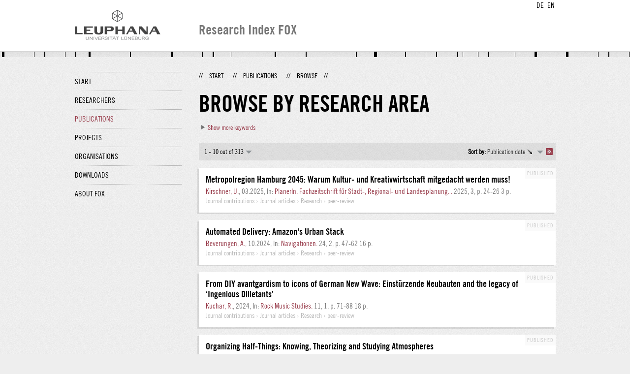

--- FILE ---
content_type: text/html;charset=UTF-8
request_url: http://fox.leuphana.de/portal/en/publications/browse.html?uri=%2Fdk%2Fatira%2Fpure%2Fcore%2Fkeywords%2F560403429
body_size: 7649
content:
<!DOCTYPE html PUBLIC "-//W3C//DTD XHTML 1.1//EN" "http://www.w3.org/TR/xhtml11/DTD/xhtml11.dtd"><html xmlns="http://www.w3.org/1999/xhtml" lang="en" xml:lang="en"><head>
			<meta http-equiv="Content-Type" content="text/html;charset=utf-8" />
			<title>Browse by research area - Leuphana Universität Lüneburg</title><link type="text/css" rel="stylesheet" href="/portal/resources/style/css/combined/portal.css?stamp=1767241903599" /><script type="text/javascript" src="/portal/dwr/engine.js?stamp=1767241903599"></script><script type="text/javascript" src="/portal/dwr/interface/PureFacade.js?stamp=1767241903599"></script><script type="text/javascript" src="/portal/resources/style/lib/prototype.js?stamp=1767241903599"></script><script type="text/javascript" src="/portal/resources/style/js/atira.js?stamp=1767241903599"></script><script type="text/javascript" src="/portal/resources/style/js/atira_chart.js?stamp=1767241903599"></script><script type="text/javascript" src="/portal/dwr/interface/GraphFacade.js?stamp=1767241903599"></script><link type="text/css" rel="stylesheet" href="/portal/resources/style/css/combined/portal.css?stamp=1767241903599" /><script type="text/javascript" src="/portal/resources/style/js/jquery-3.1.1.min.js?stamp=1767241903599"></script><script type="text/javascript" src="/portal/resources/style/js/jquery.jcarousel.js?stamp=1767241903599"></script><script type="text/javascript" src="/portal/resources/style/js/site.js?stamp=1767241903599"></script><!-- start: head --><!-- end: head --><script type="text/javascript" src="/portal/resources/core/style/js/portal.js?stamp=1767241903599"></script></head><body class="en_GB en_GB en webkit">
            <div id="top">
                <div id="header">
                    <div class="wrapper clearfix">
                        <div id="portal-language-switch">
                             <ul>
                                    <li><a class="portal_link locale locale_de_DE" href="http://fox.leuphana.de/portal/de/publications/browse.html?uri=/dk/atira/pure/core/keywords/560403429" title="DE"><span>DE</span></a></li>
                                    <li><a class="portal_link locale locale_en_GB selected" href="http://fox.leuphana.de/portal/en/publications/browse.html?uri=/dk/atira/pure/core/keywords/560403429" title="EN"><span>EN</span></a></li>
                            </ul>
                        </div><a class="portal_link logo" href="http://www.leuphana.de/en/research.html"><span>
                            <img src="/portal/resources/style/gfx/leuphana-logo.png" alt="Leuphana Universität Lüneburg" /></span></a>
                        <div id="header-content" class="pull-right">
                            <span class="title">Research Index FOX</span>
                        </div>
                    </div>
                </div>
                <div class="lines"></div>
            </div>
            <div id="container">
                <div class="wrapper">
                    <div class="clearfix">
                        <div class="sidebar pull-left">
                            <div id="secondary-menu">
                                <ul class="dotted-line">
                                    <li><a class="portal_link" href="http://fox.leuphana.de/portal/en/"><span>Start</span></a></li>
                                    <li><a class="portal_link" href="http://fox.leuphana.de/portal/en/persons/index.html"><span>Researchers</span></a>
                                    </li>
                                    <li class="selected"><a class="portal_link" href="http://fox.leuphana.de/portal/en/publications/index.html"><span>Publications</span></a>
                                    </li>
                                    <li><a class="portal_link" href="http://fox.leuphana.de/portal/en/projects/index.html"><span>Projects</span></a>
                                    </li>
                                    <li><a class="portal_link" href="http://fox.leuphana.de/portal/en/organisations/index.html"><span>Organisations</span></a></li>
                                    <li><a class="portal_link" href="http://fox.leuphana.de/portal/en/statistics.html"><span>Downloads</span></a></li>
                                    <li><a class="portal_link" href="http://fox.leuphana.de/portal/en/about.html"><span>About FOX</span></a></li>
                                </ul>
                            </div>
                        </div>
                        <div id="content" class="full-width">
                            <ol class="breadcrumb">
                               <li class="separator">//</li>
                               <li><a class="portal_link" href="http://fox.leuphana.de/portal/en/"><span>Start</span></a></li>
                               <li class="separator">//</li>
            <li><a class="portal_link" href="http://fox.leuphana.de/portal/en/publications/index.html"><span>Publications</span></a></li>
            <li class="separator">//</li>
            <li class="selected">Browse</li>
                               <li class="separator">//</li>
                            </ol>
                            <div id="main">
			<h1>Browse by research area</h1>
            <div class="keywords_container"><div class="portal_disclosure" id="j_id-1489983031_2_14ed90bb"><a class="portal_disclosure" href="javascript:void(0);"><span></span></a><div class="portal_disclosure_body"><div class="portal_disclosure_closed"><a class="portal_link" href="javascript:void(0);" onclick="atira.widget.get('level0').toggle()"><span>Show more keywords</span></a></div><div class="portal_disclosure_opened"><div class="portal_columns keywords_level"><div class="portal_columns"><div class="portal_columns_column portal_columns_column_1" style="width: 33%;"><div style="padding-right: 10px;">
                                        <p><a class="portal_link" href="http://fox.leuphana.de/portal/en/publications/browse.html?topic=559922418"><span>Biology</span></a>
                                        </p>
                                        <p><a class="portal_link" href="http://fox.leuphana.de/portal/en/publications/browse.html?topic=547106742"><span>Business informatics</span></a>
                                        </p>
                                        <p><a class="portal_link" href="http://fox.leuphana.de/portal/en/publications/browse.html?topic=549207066"><span>Business psychology</span></a>
                                        </p>
                                        <p><a class="portal_link" href="http://fox.leuphana.de/portal/en/publications/browse.html?topic=559804261"><span>Chemistry</span></a>
                                        </p>
                                        <p><a class="portal_link" href="http://fox.leuphana.de/portal/en/publications/browse.html?topic=54977324X"><span>Commercial law</span></a>
                                        </p>
                                        <p><a class="portal_link" href="http://fox.leuphana.de/portal/en/publications/browse.html?topic=560372655"><span>Construction engineering and architecture</span></a>
                                        </p>
                                        <p><a class="portal_link" href="http://fox.leuphana.de/portal/en/publications/browse.html?topic=557663954"><span>Cultural Distribution/Cultural Organization</span></a>
                                        </p>
                                        <p><a class="portal_link" href="http://fox.leuphana.de/portal/en/publications/browse.html?topic=566938014"><span>Cultural Informatics</span></a>
                                        </p>
                                        <p><a class="portal_link" href="http://fox.leuphana.de/portal/en/publications/browse.html?topic=cultural_studies"><span>Cultural studies</span></a>
                                        </p>
                                        <p><a class="portal_link selected" href="http://fox.leuphana.de/portal/en/publications/browse.html?topic=560403429"><span>Culture and Space</span></a>
                                        </p>
                                        <p><a class="portal_link" href="http://fox.leuphana.de/portal/en/publications/browse.html?topic=didaktik_der_englischen_sprache"><span>Didactics of English as a foreign language</span></a>
                                        </p>
                                        <p><a class="portal_link" href="http://fox.leuphana.de/portal/en/publications/browse.html?topic=54907418X"><span>Didactics of Mathematics</span></a>
                                        </p>
                                        <p><a class="portal_link" href="http://fox.leuphana.de/portal/en/publications/browse.html?topic=600066266"><span>Didactics of art education</span></a>
                                        </p>
                                        <p><a class="portal_link" href="http://fox.leuphana.de/portal/en/publications/browse.html?topic=600089339"><span>Didactics of elementary social studies and science</span></a>
                                        </p>
                                        <p><a class="portal_link" href="http://fox.leuphana.de/portal/en/publications/browse.html?topic=558271081"><span>Didactics of sciences education</span></a>
                                        </p>
                                        <p><a class="portal_link" href="http://fox.leuphana.de/portal/en/publications/browse.html?topic=600089142"><span>Didactics of the German language</span></a>
                                        </p>
                                        <p><a class="portal_link" href="http://fox.leuphana.de/portal/en/publications/browse.html?topic=600089401"><span>Didactics/teaching methodology</span></a>
                                        </p>
                                        <p><a class="portal_link" href="http://fox.leuphana.de/portal/en/publications/browse.html?topic=digitale_medien"><span>Digital media</span></a>
                                        </p>
                                        <p><a class="portal_link" href="http://fox.leuphana.de/portal/en/publications/browse.html?topic=557389186"><span>Economics</span></a>
                                        </p>
                                        <p><a class="portal_link" href="http://fox.leuphana.de/portal/en/publications/browse.html?topic=558839983"><span>Economics, empirical/statistics</span></a>
                                        </p>
                                        <p><a class="portal_link" href="http://fox.leuphana.de/portal/en/publications/browse.html?topic=biology"><span>Ecosystems Research</span></a>
                                        </p></div></div><div class="portal_columns_column portal_columns_column_2" style="width: 33%;"><div style="padding-left: 10px;padding-right: 10px;">
                                        <p><a class="portal_link" href="http://fox.leuphana.de/portal/en/publications/browse.html?topic=558306934"><span>Educational science</span></a>
                                        </p>
                                        <p><a class="portal_link" href="http://fox.leuphana.de/portal/en/publications/browse.html?topic=empirical_education%20research"><span>Empirical education research</span></a>
                                        </p>
                                        <p><a class="portal_link" href="http://fox.leuphana.de/portal/en/publications/browse.html?topic=energieforschung"><span>Energy research</span></a>
                                        </p>
                                        <p><a class="portal_link" href="http://fox.leuphana.de/portal/en/publications/browse.html?topic=559014392"><span>Engineering</span></a>
                                        </p>
                                        <p><a class="portal_link" href="http://fox.leuphana.de/portal/en/publications/browse.html?topic=600089207"><span>English</span></a>
                                        </p>
                                        <p><a class="portal_link" href="http://fox.leuphana.de/portal/en/publications/browse.html?topic=entrepreneurship"><span>Entrepreneurship</span></a>
                                        </p>
                                        <p><a class="portal_link" href="http://fox.leuphana.de/portal/en/publications/browse.html?topic=environmental_governance"><span>Environmental Governance</span></a>
                                        </p>
                                        <p><a class="portal_link" href="http://fox.leuphana.de/portal/en/publications/browse.html?topic=environmental_informatics"><span>Environmental informatics</span></a>
                                        </p>
                                        <p><a class="portal_link" href="http://fox.leuphana.de/portal/en/publications/browse.html?topic=557265479"><span>Environmental planning</span></a>
                                        </p>
                                        <p><a class="portal_link" href="http://fox.leuphana.de/portal/en/publications/browse.html?topic=foreign_language_didactics"><span>Foreign language didactics</span></a>
                                        </p>
                                        <p><a class="portal_link" href="http://fox.leuphana.de/portal/en/publications/browse.html?topic=gender_and%20diversity"><span>Gender and Diversity</span></a>
                                        </p>
                                        <p><a class="portal_link" href="http://fox.leuphana.de/portal/en/publications/browse.html?topic=geography"><span>Geography</span></a>
                                        </p>
                                        <p><a class="portal_link" href="http://fox.leuphana.de/portal/en/publications/browse.html?topic=559092180"><span>Health sciences</span></a>
                                        </p>
                                        <p><a class="portal_link" href="http://fox.leuphana.de/portal/en/publications/browse.html?topic=hochschul_und_wissenschaftsmanagement"><span>Higher Education and Science Management</span></a>
                                        </p>
                                        <p><a class="portal_link" href="http://fox.leuphana.de/portal/en/publications/browse.html?topic=600083055"><span>History</span></a>
                                        </p>
                                        <p><a class="portal_link" href="http://fox.leuphana.de/portal/en/publications/browse.html?topic=informatics"><span>Informatics</span></a>
                                        </p>
                                        <p><a class="portal_link" href="http://fox.leuphana.de/portal/en/publications/browse.html?topic=sprachwissenschaften"><span>Language Studies</span></a>
                                        </p>
                                        <p><a class="portal_link" href="http://fox.leuphana.de/portal/en/publications/browse.html?topic=law"><span>Law</span></a>
                                        </p>
                                        <p><a class="portal_link" href="http://fox.leuphana.de/portal/en/publications/browse.html?topic=55901533X"><span>Lifelong Learning</span></a>
                                        </p>
                                        <p><a class="portal_link" href="http://fox.leuphana.de/portal/en/publications/browse.html?topic=600082393"><span>Literature studies</span></a>
                                        </p>
                                        <p><a class="portal_link" href="http://fox.leuphana.de/portal/en/publications/browse.html?topic=558218865"><span>Management studies</span></a>
                                        </p></div></div><div class="portal_columns_column portal_columns_column_3" style="width: 33%;"><div style="padding-left: 10px;padding-right: 1px;">
                                        <p><a class="portal_link" href="http://fox.leuphana.de/portal/en/publications/browse.html?topic=mathematik"><span>Mathematics</span></a>
                                        </p>
                                        <p><a class="portal_link" href="http://fox.leuphana.de/portal/en/publications/browse.html?topic=557539625"><span>Media and communication studies</span></a>
                                        </p>
                                        <p><a class="portal_link" href="http://fox.leuphana.de/portal/en/publications/browse.html?topic=557358108"><span>Music education</span></a>
                                        </p>
                                        <p><a class="portal_link" href="http://fox.leuphana.de/portal/en/publications/browse.html?topic=nordamerikastudien"><span>North American Studies</span></a>
                                        </p>
                                        <p><a class="portal_link" href="http://fox.leuphana.de/portal/en/publications/browse.html?topic=548130884"><span>Philosophy</span></a>
                                        </p>
                                        <p><a class="portal_link" href="http://fox.leuphana.de/portal/en/publications/browse.html?topic=558923925"><span>Physical education and sports</span></a>
                                        </p>
                                        <p><a class="portal_link" href="http://fox.leuphana.de/portal/en/publications/browse.html?topic=549305769"><span>Politics</span></a>
                                        </p>
                                        <p><a class="portal_link" href="http://fox.leuphana.de/portal/en/publications/browse.html?topic=600089002"><span>Psychology</span></a>
                                        </p>
                                        <p><a class="portal_link" href="http://fox.leuphana.de/portal/en/publications/browse.html?topic=559393733"><span>Science of art</span></a>
                                        </p>
                                        <p><a class="portal_link" href="http://fox.leuphana.de/portal/en/publications/browse.html?topic=556117700"><span>Social Work and Social Pedagogics</span></a>
                                        </p>
                                        <p><a class="portal_link" href="http://fox.leuphana.de/portal/en/publications/browse.html?topic=559095953"><span>Sociology</span></a>
                                        </p>
                                        <p><a class="portal_link" href="http://fox.leuphana.de/portal/en/publications/browse.html?topic=sustainability_governance"><span>Sustainability Governance</span></a>
                                        </p>
                                        <p><a class="portal_link" href="http://fox.leuphana.de/portal/en/publications/browse.html?topic=nachhaltigkeitswissenschaft"><span>Sustainability Science</span></a>
                                        </p>
                                        <p><a class="portal_link" href="http://fox.leuphana.de/portal/en/publications/browse.html?topic=sustainability_education"><span>Sustainability education</span></a>
                                        </p>
                                        <p><a class="portal_link" href="http://fox.leuphana.de/portal/en/publications/browse.html?topic=56033141X"><span>Sustainability sciences, Communication</span></a>
                                        </p>
                                        <p><a class="portal_link" href="http://fox.leuphana.de/portal/en/publications/browse.html?topic=558391192"><span>Sustainability sciences, Management &amp;amp; Economics</span></a>
                                        </p>
                                        <p><a class="portal_link" href="http://fox.leuphana.de/portal/en/publications/browse.html?topic=557978548"><span>Theology</span></a>
                                        </p>
                                        <p><a class="portal_link" href="http://fox.leuphana.de/portal/en/publications/browse.html?topic=tourism_studies"><span>Tourism studies</span></a>
                                        </p>
                                        <p><a class="portal_link" href="http://fox.leuphana.de/portal/en/publications/browse.html?topic=transdisziplin_re_studien"><span>Transdisciplinary studies</span></a>
                                        </p></div></div><div class="portal_columns_clear_end"></div></div></div></div></div></div>
<script type="text/javascript">new portal.Disclosure({'element':'j_id-1489983031_2_14ed90bb','openOnClick':false,'hideIfEmpty':false,'opened':false,'name':'level0'});</script>

            </div>
            <div class="portal_search_container for_publications">

    <div class="portal_search_body">
        <form method="get" accept-charset="UTF-8" action="browse.html">
            <div class="portal_content_panel"><div class="portal_navigator portal_navigator_white" id="j_id-959577683_cfcda9"><div class="portal_navigator_top"><div class="portal_navigator_row"><div class="portal_navigator_window_and_pagesize"><div class="portal_navigator_popup"><div class="portal_navigator_popup_control"><div class="div"><div class="div"><span class="portal_navigator_window"><span class="portal_navigator_window_info">1 - 10 out of 313</span></span><a href="javascript:void(0);" title="Click to select how many results to show per page"><span class="portal_navigator_pagesize portal_navigator_links"><em>Page size: </em>10</span></a></div></div></div><div class="portal_navigator_popup_content"><ul><li><strong>10</strong></li><li><a href="http://fox.leuphana.de/portal/en/publications/browse.html?uri=/dk/atira/pure/core/keywords/560403429&amp;pageSize=20&amp;page=0" rel="nofollow"><span>20</span></a></li><li><a href="http://fox.leuphana.de/portal/en/publications/browse.html?uri=/dk/atira/pure/core/keywords/560403429&amp;pageSize=50&amp;page=0" rel="nofollow"><span>50</span></a></li><li><a href="http://fox.leuphana.de/portal/en/publications/browse.html?uri=/dk/atira/pure/core/keywords/560403429&amp;pageSize=100&amp;page=0" rel="nofollow"><span>100</span></a></li><li><a href="http://fox.leuphana.de/portal/en/publications/browse.html?uri=/dk/atira/pure/core/keywords/560403429&amp;pageSize=all&amp;page=0" rel="nofollow"><span>All</span></a></li></ul></div></div></div><div class="portal_navigator_rss"><a class="portal_link rss_link" href="http://fox.leuphana.de/portal/en/publications/browse.rss?uri=/dk/atira/pure/core/keywords/560403429"><span></span></a></div><div class="portal_navigator_ordering"><div class="portal_navigator_popup"><div class="portal_navigator_popup_control"><div><div><strong>Sort by: </strong><a href="javascript:void(0);"><span class="portal_navigator_sort_descending">Publication date</span></a></div></div></div><div class="portal_navigator_popup_content"><ul><li><a class="selected portal_navigator_sort_ascending" rel="nofollow" href="http://fox.leuphana.de/portal/en/publications/browse.html?uri=/dk/atira/pure/core/keywords/560403429&amp;ordering=researchOutputOrderByPublicationYear&amp;descending=false"><span>Publication date</span></a></li><li><a class="portal_navigator_sort_ascending" rel="nofollow" href="http://fox.leuphana.de/portal/en/publications/browse.html?uri=/dk/atira/pure/core/keywords/560403429&amp;ordering=researchOutputOrderByTitle&amp;descending=false"><span>Title</span></a></li><li><a class="portal_navigator_sort_ascending" rel="nofollow" href="http://fox.leuphana.de/portal/en/publications/browse.html?uri=/dk/atira/pure/core/keywords/560403429&amp;ordering=researchOutputOrderByType&amp;descending=false"><span>Type</span></a></li><li><a class="portal_navigator_sort_descending" rel="nofollow" href="http://fox.leuphana.de/portal/en/publications/browse.html?uri=/dk/atira/pure/core/keywords/560403429&amp;ordering=researchOutputOrderByYearSubmittedCreated&amp;descending=true"><span>Submission year</span></a></li></ul></div></div></div></div></div><div class="portal_navigator_result">
                        <ol class="portal_list"><li class="portal_list_item"><div class="portal_content_properties" id="j_id-959577683_cfcc4ax0xj_id-959577683_cfcc09"><span class="workflow_step">Published</span></div><div class="rendering rendering_researchoutput  rendering_researchoutput_short rendering_contributiontojournal rendering_short rendering_contributiontojournal_short"><h2 class="title"><a rel="ContributionToJournal" href="http://fox.leuphana.de/portal/en/publications/metropolregion-hamburg-2045(4789964b-075f-4531-83d3-f04d6971da71).html" class="link"><span>Metropolregion Hamburg 2045: Warum Kultur- und Kreativwirtschaft mitgedacht werden muss!</span></a></h2><a rel="Person" href="http://fox.leuphana.de/portal/en/persons/ursula-kirschner(cdb97333-5b1e-4c0a-8f4d-5c13d666c088).html" class="link person"><span>Kirschner, U.</span></a>, <span class="date">03.2025</span>, <span class="journal">In: <a rel="Journal" href="http://fox.leuphana.de/portal/en/journals/planerin-fachzeitschrift-fur-stadt-regional-und-landesplanung(f05f7889-53a0-4f62-bb67-a9778813ce3d)/publications.html" class="link"><span>PlanerIn. Fachzeitschrift für Stadt-, Regional- und Landesplanung. .</span></a></span> <span class="volume">2025</span>, <span class="journalnumber">3</span>, <span class="pages">p. 24-26</span> <span class="numberofpages">3 p.</span><p class="type"><span class="type_family">Research output<span class="type_family_sep">: </span></span><span class="type_classification_parent">Journal contributions<span class="type_parent_sep"> › </span></span><span class="type_classification">Journal articles</span><span class="type_classification"><span class="type_parent_sep"> › </span>Research</span><span class="type_classification"><span class="type_parent_sep"> › </span>peer-review</span></p></div></li><li class="portal_list_item"><div class="portal_content_properties" id="j_id-959577683_cfcc4ax1xj_id-959577683_cfcc09"><span class="workflow_step">Published</span></div><div class="rendering rendering_researchoutput  rendering_researchoutput_short rendering_contributiontojournal rendering_short rendering_contributiontojournal_short"><h2 class="title"><a rel="ContributionToJournal" href="http://fox.leuphana.de/portal/en/publications/automated-delivery(9930b1b7-4a77-4f6d-b416-4d0f3df4af98).html" class="link"><span>Automated Delivery: Amazon's Urban Stack</span></a></h2><a rel="Person" href="http://fox.leuphana.de/portal/en/persons/armin-beverungen(0def795c-c88b-4ef9-a6b3-fc59527e0a77).html" class="link person"><span>Beverungen, A.</span></a>, <span class="date">10.2024</span>, <span class="journal">In: <a rel="Journal" href="http://fox.leuphana.de/portal/en/journals/navigationen(700c18e6-f613-40bf-9e12-313e8e5a33ca)/publications.html" class="link"><span>Navigationen.</span></a></span> <span class="volume">24</span>, <span class="journalnumber">2</span>, <span class="pages">p. 47-62</span> <span class="numberofpages">16 p.</span><p class="type"><span class="type_family">Research output<span class="type_family_sep">: </span></span><span class="type_classification_parent">Journal contributions<span class="type_parent_sep"> › </span></span><span class="type_classification">Journal articles</span><span class="type_classification"><span class="type_parent_sep"> › </span>Research</span><span class="type_classification"><span class="type_parent_sep"> › </span>peer-review</span></p></div></li><li class="portal_list_item"><div class="portal_content_properties" id="j_id-959577683_cfcc4ax2xj_id-959577683_cfcc09"><span class="workflow_step">Published</span></div><div class="rendering rendering_researchoutput  rendering_researchoutput_short rendering_contributiontojournal rendering_short rendering_contributiontojournal_short"><h2 class="title"><a rel="ContributionToJournal" href="http://fox.leuphana.de/portal/en/publications/from-diy-avantgardism-to-icons-of-german-new-wave(3206eca8-20a7-49f3-b0b3-46a5a06d89c7).html" class="link"><span>From DIY avantgardism to icons of German New Wave: Einstürzende Neubauten and the legacy of ‘Ingenious Dilletants’</span></a></h2><a rel="Person" href="http://fox.leuphana.de/portal/en/persons/robin-kuchar(5e95261b-66b6-40af-b900-22c46586d627).html" class="link person"><span>Kuchar, R.</span></a>, <span class="date">2024</span>, <span class="journal">In: <a rel="Journal" href="http://fox.leuphana.de/portal/en/journals/rock-music-studies(31429d96-a3ff-47cd-9e03-435960b091f1)/publications.html" class="link"><span>Rock Music Studies.</span></a></span> <span class="volume">11</span>, <span class="journalnumber">1</span>, <span class="pages">p. 71-88</span> <span class="numberofpages">18 p.</span><p class="type"><span class="type_family">Research output<span class="type_family_sep">: </span></span><span class="type_classification_parent">Journal contributions<span class="type_parent_sep"> › </span></span><span class="type_classification">Journal articles</span><span class="type_classification"><span class="type_parent_sep"> › </span>Research</span><span class="type_classification"><span class="type_parent_sep"> › </span>peer-review</span></p></div></li><li class="portal_list_item"><div class="portal_content_properties" id="j_id-959577683_cfcc4ax3xj_id-959577683_cfcc09"><span class="workflow_step">Published</span></div><div class="rendering rendering_researchoutput  rendering_researchoutput_short rendering_contributiontojournal rendering_short rendering_contributiontojournal_short"><h2 class="title"><a rel="ContributionToJournal" href="http://fox.leuphana.de/portal/en/publications/organizing-halfthings-knowing-theorizing-and-studying-atmospheres(bf0bd4b3-1f9d-45dc-9628-f7092947ddb2).html" class="link"><span>Organizing Half-Things: Knowing, Theorizing and Studying Atmospheres</span></a></h2><a rel="Person" href="http://fox.leuphana.de/portal/en/persons/lydia-jorgensen(7c15396a-219c-4865-8230-d9b21151848c).html" class="link person"><span>Jorgensen, L.</span></a> &amp; <a rel="Person" href="http://fox.leuphana.de/portal/en/persons/timon-beyes(ff1b8bd5-d7be-479a-ad84-7a52937b5c36).html" class="link person"><span>Beyes, T.</span></a>, <span class="date">12.2023</span>, <span class="journal">In: <a rel="Journal" href="http://fox.leuphana.de/portal/en/journals/organization-theory(906eb88f-6890-4586-aa16-ac3b654bb3dc)/publications.html" class="link"><span>Organization Theory.</span></a></span> <span class="volume">4</span>, <span class="journalnumber">4</span>, <span class="pages">p. 1-16</span> <span class="numberofpages">16 p.</span><p class="type"><span class="type_family">Research output<span class="type_family_sep">: </span></span><span class="type_classification_parent">Journal contributions<span class="type_parent_sep"> › </span></span><span class="type_classification">Journal articles</span><span class="type_classification"><span class="type_parent_sep"> › </span>Research</span><span class="type_classification"><span class="type_parent_sep"> › </span>peer-review</span></p></div></li><li class="portal_list_item"><div class="portal_content_properties" id="j_id-959577683_cfcc4ax4xj_id-959577683_cfcc09"><span class="workflow_step">Published</span></div><div class="rendering rendering_researchoutput  rendering_researchoutput_short rendering_contributiontojournal rendering_short rendering_contributiontojournal_short"><h2 class="title"><a rel="ContributionToJournal" href="http://fox.leuphana.de/portal/en/publications/we-build-this-city-on-rocks-and-feminist-code(40855127-49b7-4165-9cc6-6bafd1626d61).html" class="link"><span>We build this city on rocks and (feminist) code: hacking corporate computational designs of cities to come</span></a></h2><a rel="Person" href="http://fox.leuphana.de/portal/en/persons/majalee-voigt(5a9cea85-32ec-4524-8881-7cbfd3dcf8a9).html" class="link person"><span>Voigt, M.-L.</span></a>, <span class="date">24.07.2023</span>, <span class="journal">In: <a rel="Journal" href="http://fox.leuphana.de/portal/en/journals/digital-creativity(99db6a79-c741-4273-8bfd-eb3249fe3be4)/publications.html" class="link"><span>Digital Creativity.</span></a></span> <span class="volume">34</span>, <span class="journalnumber">2</span>, <span class="pages">p. 162-177</span> <span class="numberofpages">16 p.</span><p class="type"><span class="type_family">Research output<span class="type_family_sep">: </span></span><span class="type_classification_parent">Journal contributions<span class="type_parent_sep"> › </span></span><span class="type_classification">Journal articles</span><span class="type_classification"><span class="type_parent_sep"> › </span>Research</span><span class="type_classification"><span class="type_parent_sep"> › </span>peer-review</span></p></div></li><li class="portal_list_item"><div class="portal_content_properties" id="j_id-959577683_cfcc4ax5xj_id-959577683_cfcc09"><span class="workflow_step">Published</span></div><div class="rendering rendering_researchoutput  rendering_researchoutput_short rendering_contributiontobookanthology rendering_short rendering_contributiontobookanthology_short"><h2 class="title"><a rel="ContributionToBookAnthology" href="http://fox.leuphana.de/portal/en/publications/musikclubs-in-der-livemusikoekologie(e12d9ba3-0270-419b-bbd0-5f79788ae8ed).html" class="link"><span>Musikclubs in der Livemusikökologie: Situation und kulturpolitische Implikationen in Zeiten der Pandemie</span></a></h2><a rel="Person" href="http://fox.leuphana.de/portal/en/persons/robin-kuchar(5e95261b-66b6-40af-b900-22c46586d627).html" class="link person"><span>Kuchar, R.</span></a>, <span class="date">20.06.2023</span>, <em>KULTUR:WANDEL: Impulse für die Next Society.</em> Grädler, F., Blaich, A., Mohr, H. &amp; Seibold, H. (eds.). Bielefeld: <span>transcript Verlag</span>, <span class="pages">p. 111-122</span> <span class="numberofpages">12 p.</span><p class="type"><span class="type_family">Research output<span class="type_family_sep">: </span></span><span class="type_classification_parent">Contributions to collected editions/works<span class="type_parent_sep"> › </span></span><span class="type_classification">Contributions to collected editions/anthologies</span><span class="type_classification"><span class="type_parent_sep"> › </span>Transfer</span><span class="type_classification"><span class="type_parent_sep"> › </span>peer-review</span></p></div></li><li class="portal_list_item"><div class="portal_content_properties" id="j_id-959577683_cfcc4ax6xj_id-959577683_cfcc09"><span class="workflow_step">Published</span></div><div class="rendering rendering_researchoutput  rendering_researchoutput_short rendering_contributiontobookanthology rendering_short rendering_contributiontobookanthology_short"><h2 class="title"><a rel="ContributionToBookAnthology" href="http://fox.leuphana.de/portal/en/publications/building-scene-and-cultural-memory-in-the-weser-hills(2e21eee2-08d2-4f5b-94ad-39f0f6cb6554).html" class="link"><span>Building Scene and Cultural Memory in the Weser Hills. The Case of Glitterhouse Records and Orange Blossom Special Festival</span></a></h2><a rel="Person" href="http://fox.leuphana.de/portal/en/persons/robin-kuchar(5e95261b-66b6-40af-b900-22c46586d627).html" class="link person"><span>Kuchar, R.</span></a>, <span class="date">22.03.2023</span>, <em>Popular Music Scenes : Regional and Rural Perspectives .</em> Bennett, A., Cashman, D., Green, B. &amp; Lewandowski, N. (eds.). Cham: <span>Palgrave Macmillan</span>, <span class="pages">p. 163-178</span> <span class="numberofpages">16 p.</span> (Pop Music, Culture, and Identity; vol. Part F1535).<p class="type"><span class="type_family">Research output<span class="type_family_sep">: </span></span><span class="type_classification_parent">Contributions to collected editions/works<span class="type_parent_sep"> › </span></span><span class="type_classification">Contributions to collected editions/anthologies</span><span class="type_classification"><span class="type_parent_sep"> › </span>Research</span><span class="type_classification"><span class="type_parent_sep"> › </span>peer-review</span></p></div></li><li class="portal_list_item"><div class="portal_content_properties" id="j_id-959577683_cfcc4ax7xj_id-959577683_cfcc09"><span class="workflow_step">Published</span><span class="file_attachment" title="1"><a href="http://fox.leuphana.de/portal/files/47208163/repo_36287419_oa_bysa.pdf"></a></span></div><div class="rendering rendering_researchoutput  rendering_researchoutput_short rendering_contributiontojournal rendering_short rendering_contributiontojournal_short"><h2 class="title"><a rel="ContributionToJournal" href="http://fox.leuphana.de/portal/en/publications/funciones-agroecologicas-de-los-nichos-de-agrobiodiversidad-en-la-ruralidad-de-bogot-colombia(a34739e1-5ac2-49d7-89a3-7b663f3dca8a).html" class="link"><span>Funciones agroecológicas de los nichos de agrobiodiversidad en la ruralidad de Bogotá, Colombia</span></a></h2><a rel="Person" href="http://fox.leuphana.de/portal/en/persons/stefan-ortizprzychodzka(362ea7c1-0589-46b8-87cb-8b35df516294).html" class="link person"><span>Ortiz-Przychodzka, S.</span></a>, Quiroga Manrique, C., Monroy-Hernández, J. &amp; Pérez, D., <span class="date">01.01.2023</span>, <span class="journal">In: <a rel="Journal" href="http://fox.leuphana.de/portal/en/journals/iconos-revista-de-ciencias-sociales(f8605957-61c2-4474-a6e8-e02281f7c99d)/publications.html" class="link"><span>ÍCONOS Revista de Ciencias Sociales.</span></a></span> <span class="volume">27</span>, <span class="journalnumber">75</span>, <span class="pages">p. 201-224</span> <span class="numberofpages">24 p.</span><p class="type"><span class="type_family">Research output<span class="type_family_sep">: </span></span><span class="type_classification_parent">Journal contributions<span class="type_parent_sep"> › </span></span><span class="type_classification">Journal articles</span><span class="type_classification"><span class="type_parent_sep"> › </span>Research</span><span class="type_classification"><span class="type_parent_sep"> › </span>peer-review</span></p></div></li><li class="portal_list_item"><div class="rendering rendering_researchoutput  rendering_researchoutput_short rendering_contributiontobookanthology rendering_short rendering_contributiontobookanthology_short remoteorigin"><h2 class="title remoteorigin"><a rel="ContributionToBookAnthology" href="http://fox.leuphana.de/portal/en/publications/processed-food-on-the-urban-data-highway-food-delivery-services-as-invisible-infrastructure-in-the-production-of-urbanity(ba627380-a5aa-44a5-91c6-0fb65f9fe576).html" class="link"><span>&lt;title&gt;“Processed Food on the Urban Data Highway. Food Delivery Services as In_Visible Infrastructure in the Production of Urbanity” &lt;/title&gt; &lt;meta name=“EmergeError”&gt;</span></a></h2><span>Akteurinnen für urbanen Ungehorsam</span>, <span class="date">27.09.2022</span>, <em>Platformization of Urban Life : Towards a Technocapitalist Transformation of European Cities.</em> Strüver, A. &amp; Bauriedl, S. (eds.). <span class="edition">1 ed.</span> Bielefeld: <span>transcript Verlag</span>, <span class="pages">p. 205-216</span> <span class="numberofpages">12 p.</span> ( Urban Studies).<p class="type"><span class="type_family">Research output<span class="type_family_sep">: </span></span><span class="type_classification_parent">Contributions to collected editions/works<span class="type_parent_sep"> › </span></span><span class="type_classification">Contributions to collected editions/anthologies</span><span class="type_classification"><span class="type_parent_sep"> › </span>Research</span></p></div></li><li class="portal_list_item"><div class="portal_content_properties" id="j_id-959577683_cfcc4ax9xj_id-959577683_cfcc09"><span class="workflow_step">Published</span></div><div class="rendering rendering_researchoutput  rendering_researchoutput_short rendering_contributiontobookanthology rendering_short rendering_contributiontobookanthology_short"><h2 class="title"><a rel="ContributionToBookAnthology" href="http://fox.leuphana.de/portal/en/publications/pdc-place-germany(99a75aa2-699b-4448-91ba-67368cfccbf5).html" class="link"><span>PDC Place Germany: Participatory Design in Cities</span></a></h2>Hilmer, L., <span class="date">19.08.2022</span>, <em>PDC 2022 Embracing Cosmologies: Expanding Worlds of Participatory Design - Proceedings of the 17th Participatory Design Conference: Volime 2: Exploratory Papers, Workshops, Places, Situated Actions and Doctoral Colloquium.</em> Vlachokyriakos, V., Yee, J., Frauenberger, C., Hurtado, M. D., Hansen, N., Strohmayer, A., Van Zyl, I., Dearden, A., Talhouk, R., Gatehouse, C., Leishman, D., Agid, S., Sciannamblo, M., Taylor, J., Botero, A., Del Gaudio, C., Akama, Y., Clarke, R. &amp; Vines, J. (eds.). New York: <span>Association for Computing Machinery, Inc</span>, <span class="pages">p. 267-268</span> <span class="numberofpages">2 p.</span> (ACM International Conference Proceeding Series; vol. 2).<p class="type"><span class="type_family">Research output<span class="type_family_sep">: </span></span><span class="type_classification_parent">Contributions to collected editions/works<span class="type_parent_sep"> › </span></span><span class="type_classification">Published abstract in conference proceedings</span><span class="type_classification"><span class="type_parent_sep"> › </span>Research</span><span class="type_classification"><span class="type_parent_sep"> › </span>peer-review</span></p></div></li>
                        </ol></div><div class="portal_navigator_bottom portal_navigator_pages"><div class="portal_navigator_row"><span class="portal_navigator_prev_next"><span class="portal_navigator_previous portal_navigator_previous_disabled"><span>Previous</span></span></span> <span class="portal_navigator_paging portal_navigator_links"><strong>1</strong> <a href="http://fox.leuphana.de/portal/en/publications/browse.html?uri=/dk/atira/pure/core/keywords/560403429&amp;page=1"><span>2</span></a> <a href="http://fox.leuphana.de/portal/en/publications/browse.html?uri=/dk/atira/pure/core/keywords/560403429&amp;page=2"><span>3</span></a> <a href="http://fox.leuphana.de/portal/en/publications/browse.html?uri=/dk/atira/pure/core/keywords/560403429&amp;page=3"><span>4</span></a> <a href="http://fox.leuphana.de/portal/en/publications/browse.html?uri=/dk/atira/pure/core/keywords/560403429&amp;page=4"><span>5</span></a> <a href="http://fox.leuphana.de/portal/en/publications/browse.html?uri=/dk/atira/pure/core/keywords/560403429&amp;page=5"><span>6</span></a> <a href="http://fox.leuphana.de/portal/en/publications/browse.html?uri=/dk/atira/pure/core/keywords/560403429&amp;page=6"><span>7</span></a> <a href="http://fox.leuphana.de/portal/en/publications/browse.html?uri=/dk/atira/pure/core/keywords/560403429&amp;page=7"><span>8</span></a> <em class="portal_navigator_divider">...</em><a href="http://fox.leuphana.de/portal/en/publications/browse.html?uri=/dk/atira/pure/core/keywords/560403429&amp;page=31"><span>32</span></a></span><span class="portal_navigator_prev_next">  <a class="portal_navigator_next common_link" href="http://fox.leuphana.de/portal/en/publications/browse.html?uri=/dk/atira/pure/core/keywords/560403429&amp;page=1"><span>Next</span></a></span>
</div></div></div><script type="text/javascript">
try {(function() {
new portal.Navigator({element:'j_id-959577683_cfcda9'});
})();} catch (e) {if (window['atira']) {atira.handleException(e);}}
</script>
            </div>
        </form>
    </div>
            </div>
                            </div>
                        </div>
                    </div>
                    <div id="footer"><div id="footer" style="width:100%"><div id="footer_left" style=" width:500px;  float:left">Research index and Repository of Leuphana University Luneburg<br>Maintained by the Research Service Team (Head: Dipl.-Oec. Anke Zerm)<br><a href="http://fox.leuphana.de/portal/en/about.html">Notes for users | <a href="http://www.leuphana.de/en/site-notice-leuphana.html" target="_blank" class="external-link-new-window">Legal Statement Leuphana University</a><p></div><div id="footer_right" style="position:absolute; width:200px; right:0px"><div style="text-align:right">Feedback: <a title="pure@leuphana.de" href="mailto:pure@leuphana.de">pure@leuphana.de</a><br>Leuphana users: <a class="login" href="http://pure.leuphana.de/admin/workspace.xhtml" target="_blank" class="external-link-new-window">Log in to Pure</a></p></div></div></div>
                    </div>
                </div>
            </div>
<script type="text/javascript">(function(i,s,o,g,r,a,m){i['GoogleAnalyticsObject']=r;i[r]=i[r]||function(){(i[r].q=i[r].q||[]).push(arguments)},i[r].l=1*new Date();a=s.createElement(o),m=s.getElementsByTagName(o)[0];a.async=1;a.src=g;m.parentNode.insertBefore(a,m)})(window,document,'script','//www.google-analytics.com/analytics.js','ga');ga('create', 'UA-XXXXXX-X', { 'cookieDomain': document.location.hostname });ga('require', 'displayfeatures');ga('set', 'anonymizeIp', true);ga('set', 'anonymizeIp', true);ga('send', 'pageview');</script>
</body></html>